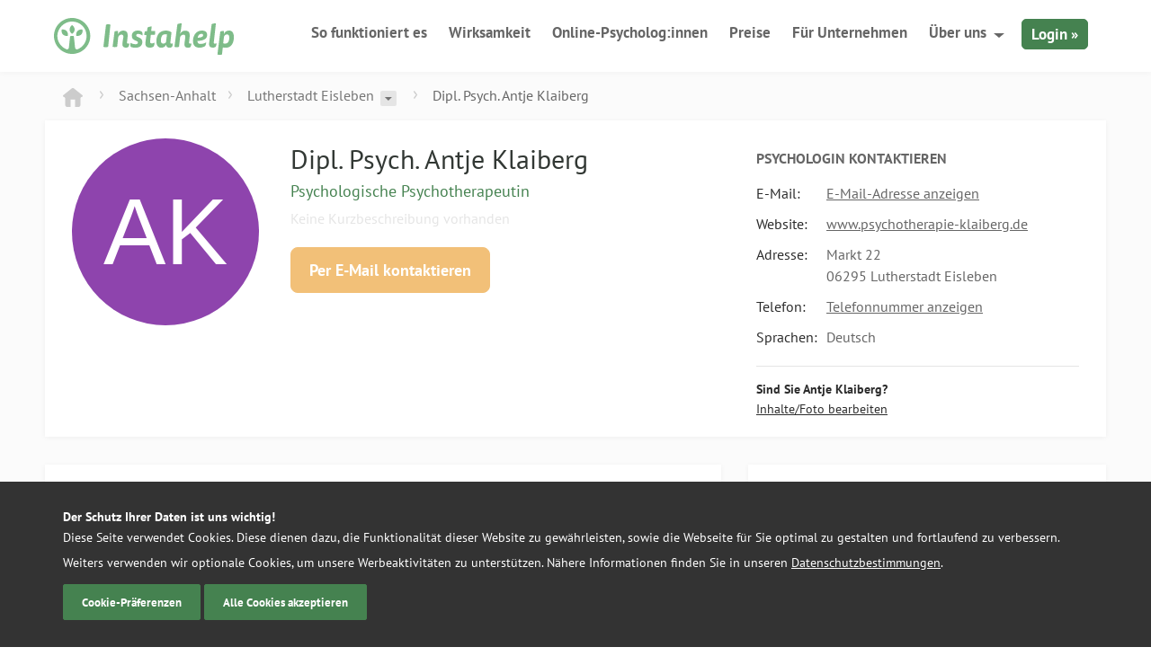

--- FILE ---
content_type: text/html; charset=UTF-8
request_url: https://instahelp.me/de/psychologen/138825732/dipl-psych-klaiberg-antje/
body_size: 14482
content:
<!doctype html>
<html lang="de">

<head>
	<meta charset="UTF-8">
	<meta name="theme-color" content="#7ebc89" />
	<link rel="icon" href="/favicon.ico" sizes="32x32">
	<link rel="icon" href="/wp-content/themes/instahelp/_/img/logo.svg" type="image/svg+xml">
	<link rel="apple-touch-icon" href="/wp-content/themes/instahelp/_/img/apple-icon-180.png">
	<meta name="msvalidate.01" content="CC03B7CA7F6FF0FC9DE48FE4E99D2C67" /> <!-- Bing Verification -->
	
	<meta name="viewport" content="width=device-width, initial-scale=1">

		<meta name='robots' content='index, follow, max-image-preview:large, max-snippet:-1, max-video-preview:-1' />
	<style>img:is([sizes="auto" i], [sizes^="auto," i]) { contain-intrinsic-size: 3000px 1500px }</style>
	
	<!-- This site is optimized with the Yoast SEO plugin v26.3 - https://yoast.com/wordpress/plugins/seo/ -->
	<title>Dipl. Psych. Antje Klaiberg, Psychologin in Lutherstadt Eisleben</title>
	<meta name="description" content="Dipl. Psych. Antje Klaiberg, Psychologische Psychotherapeutin in 06295 Lutherstadt Eisleben. Jetzt kontaktieren und Termin vereinbaren ☎ ✓ Adresse ✓ Telefonnummer✓ E-Mail-Adresse" />
	<meta property="og:locale" content="de_DE" />
	<meta property="og:type" content="profile" />
	<meta property="og:title" content="Dipl. Psych. Antje Klaiberg, Psychologin in Lutherstadt Eisleben" />
	<meta property="og:url" content="https://instahelp.me/de/psychologen/138825732/dipl-psych-klaiberg-antje/" />
	<meta property="og:site_name" content="Instahelp - Online Therapie" />
	<meta name="twitter:card" content="summary_large_image" />
	<meta name="twitter:site" content="@instahelp_me" />
	<meta property="og:description" content="Dipl. Psych. Antje Klaiberg, Psychologische Psychotherapeutin in 06295 Lutherstadt Eisleben. Jetzt kontaktieren und Termin vereinbaren ☎ ✓ Adresse ✓ Telefonnummer✓ E-Mail-Adresse" />
	<meta property="profile:first_name" content="Antje" />
	<meta property="profile:last_name" content="Klaiberg" />
	<meta property="profile:gender" content="female" />
	<!-- / Yoast SEO plugin. -->


<style id='classic-theme-styles-inline-css' type='text/css'>
/*! This file is auto-generated */
.wp-block-button__link{color:#fff;background-color:#32373c;border-radius:9999px;box-shadow:none;text-decoration:none;padding:calc(.667em + 2px) calc(1.333em + 2px);font-size:1.125em}.wp-block-file__button{background:#32373c;color:#fff;text-decoration:none}
</style>
<style id='global-styles-inline-css' type='text/css'>
:root{--wp--preset--aspect-ratio--square: 1;--wp--preset--aspect-ratio--4-3: 4/3;--wp--preset--aspect-ratio--3-4: 3/4;--wp--preset--aspect-ratio--3-2: 3/2;--wp--preset--aspect-ratio--2-3: 2/3;--wp--preset--aspect-ratio--16-9: 16/9;--wp--preset--aspect-ratio--9-16: 9/16;--wp--preset--color--black: #000000;--wp--preset--color--cyan-bluish-gray: #abb8c3;--wp--preset--color--white: #ffffff;--wp--preset--color--pale-pink: #f78da7;--wp--preset--color--vivid-red: #cf2e2e;--wp--preset--color--luminous-vivid-orange: #ff6900;--wp--preset--color--luminous-vivid-amber: #fcb900;--wp--preset--color--light-green-cyan: #7bdcb5;--wp--preset--color--vivid-green-cyan: #00d084;--wp--preset--color--pale-cyan-blue: #8ed1fc;--wp--preset--color--vivid-cyan-blue: #0693e3;--wp--preset--color--vivid-purple: #9b51e0;--wp--preset--gradient--vivid-cyan-blue-to-vivid-purple: linear-gradient(135deg,rgba(6,147,227,1) 0%,rgb(155,81,224) 100%);--wp--preset--gradient--light-green-cyan-to-vivid-green-cyan: linear-gradient(135deg,rgb(122,220,180) 0%,rgb(0,208,130) 100%);--wp--preset--gradient--luminous-vivid-amber-to-luminous-vivid-orange: linear-gradient(135deg,rgba(252,185,0,1) 0%,rgba(255,105,0,1) 100%);--wp--preset--gradient--luminous-vivid-orange-to-vivid-red: linear-gradient(135deg,rgba(255,105,0,1) 0%,rgb(207,46,46) 100%);--wp--preset--gradient--very-light-gray-to-cyan-bluish-gray: linear-gradient(135deg,rgb(238,238,238) 0%,rgb(169,184,195) 100%);--wp--preset--gradient--cool-to-warm-spectrum: linear-gradient(135deg,rgb(74,234,220) 0%,rgb(151,120,209) 20%,rgb(207,42,186) 40%,rgb(238,44,130) 60%,rgb(251,105,98) 80%,rgb(254,248,76) 100%);--wp--preset--gradient--blush-light-purple: linear-gradient(135deg,rgb(255,206,236) 0%,rgb(152,150,240) 100%);--wp--preset--gradient--blush-bordeaux: linear-gradient(135deg,rgb(254,205,165) 0%,rgb(254,45,45) 50%,rgb(107,0,62) 100%);--wp--preset--gradient--luminous-dusk: linear-gradient(135deg,rgb(255,203,112) 0%,rgb(199,81,192) 50%,rgb(65,88,208) 100%);--wp--preset--gradient--pale-ocean: linear-gradient(135deg,rgb(255,245,203) 0%,rgb(182,227,212) 50%,rgb(51,167,181) 100%);--wp--preset--gradient--electric-grass: linear-gradient(135deg,rgb(202,248,128) 0%,rgb(113,206,126) 100%);--wp--preset--gradient--midnight: linear-gradient(135deg,rgb(2,3,129) 0%,rgb(40,116,252) 100%);--wp--preset--font-size--small: 13px;--wp--preset--font-size--medium: 20px;--wp--preset--font-size--large: 36px;--wp--preset--font-size--x-large: 42px;--wp--preset--spacing--20: 0.44rem;--wp--preset--spacing--30: 0.67rem;--wp--preset--spacing--40: 1rem;--wp--preset--spacing--50: 1.5rem;--wp--preset--spacing--60: 2.25rem;--wp--preset--spacing--70: 3.38rem;--wp--preset--spacing--80: 5.06rem;--wp--preset--shadow--natural: 6px 6px 9px rgba(0, 0, 0, 0.2);--wp--preset--shadow--deep: 12px 12px 50px rgba(0, 0, 0, 0.4);--wp--preset--shadow--sharp: 6px 6px 0px rgba(0, 0, 0, 0.2);--wp--preset--shadow--outlined: 6px 6px 0px -3px rgba(255, 255, 255, 1), 6px 6px rgba(0, 0, 0, 1);--wp--preset--shadow--crisp: 6px 6px 0px rgba(0, 0, 0, 1);}:where(.is-layout-flex){gap: 0.5em;}:where(.is-layout-grid){gap: 0.5em;}body .is-layout-flex{display: flex;}.is-layout-flex{flex-wrap: wrap;align-items: center;}.is-layout-flex > :is(*, div){margin: 0;}body .is-layout-grid{display: grid;}.is-layout-grid > :is(*, div){margin: 0;}:where(.wp-block-columns.is-layout-flex){gap: 2em;}:where(.wp-block-columns.is-layout-grid){gap: 2em;}:where(.wp-block-post-template.is-layout-flex){gap: 1.25em;}:where(.wp-block-post-template.is-layout-grid){gap: 1.25em;}.has-black-color{color: var(--wp--preset--color--black) !important;}.has-cyan-bluish-gray-color{color: var(--wp--preset--color--cyan-bluish-gray) !important;}.has-white-color{color: var(--wp--preset--color--white) !important;}.has-pale-pink-color{color: var(--wp--preset--color--pale-pink) !important;}.has-vivid-red-color{color: var(--wp--preset--color--vivid-red) !important;}.has-luminous-vivid-orange-color{color: var(--wp--preset--color--luminous-vivid-orange) !important;}.has-luminous-vivid-amber-color{color: var(--wp--preset--color--luminous-vivid-amber) !important;}.has-light-green-cyan-color{color: var(--wp--preset--color--light-green-cyan) !important;}.has-vivid-green-cyan-color{color: var(--wp--preset--color--vivid-green-cyan) !important;}.has-pale-cyan-blue-color{color: var(--wp--preset--color--pale-cyan-blue) !important;}.has-vivid-cyan-blue-color{color: var(--wp--preset--color--vivid-cyan-blue) !important;}.has-vivid-purple-color{color: var(--wp--preset--color--vivid-purple) !important;}.has-black-background-color{background-color: var(--wp--preset--color--black) !important;}.has-cyan-bluish-gray-background-color{background-color: var(--wp--preset--color--cyan-bluish-gray) !important;}.has-white-background-color{background-color: var(--wp--preset--color--white) !important;}.has-pale-pink-background-color{background-color: var(--wp--preset--color--pale-pink) !important;}.has-vivid-red-background-color{background-color: var(--wp--preset--color--vivid-red) !important;}.has-luminous-vivid-orange-background-color{background-color: var(--wp--preset--color--luminous-vivid-orange) !important;}.has-luminous-vivid-amber-background-color{background-color: var(--wp--preset--color--luminous-vivid-amber) !important;}.has-light-green-cyan-background-color{background-color: var(--wp--preset--color--light-green-cyan) !important;}.has-vivid-green-cyan-background-color{background-color: var(--wp--preset--color--vivid-green-cyan) !important;}.has-pale-cyan-blue-background-color{background-color: var(--wp--preset--color--pale-cyan-blue) !important;}.has-vivid-cyan-blue-background-color{background-color: var(--wp--preset--color--vivid-cyan-blue) !important;}.has-vivid-purple-background-color{background-color: var(--wp--preset--color--vivid-purple) !important;}.has-black-border-color{border-color: var(--wp--preset--color--black) !important;}.has-cyan-bluish-gray-border-color{border-color: var(--wp--preset--color--cyan-bluish-gray) !important;}.has-white-border-color{border-color: var(--wp--preset--color--white) !important;}.has-pale-pink-border-color{border-color: var(--wp--preset--color--pale-pink) !important;}.has-vivid-red-border-color{border-color: var(--wp--preset--color--vivid-red) !important;}.has-luminous-vivid-orange-border-color{border-color: var(--wp--preset--color--luminous-vivid-orange) !important;}.has-luminous-vivid-amber-border-color{border-color: var(--wp--preset--color--luminous-vivid-amber) !important;}.has-light-green-cyan-border-color{border-color: var(--wp--preset--color--light-green-cyan) !important;}.has-vivid-green-cyan-border-color{border-color: var(--wp--preset--color--vivid-green-cyan) !important;}.has-pale-cyan-blue-border-color{border-color: var(--wp--preset--color--pale-cyan-blue) !important;}.has-vivid-cyan-blue-border-color{border-color: var(--wp--preset--color--vivid-cyan-blue) !important;}.has-vivid-purple-border-color{border-color: var(--wp--preset--color--vivid-purple) !important;}.has-vivid-cyan-blue-to-vivid-purple-gradient-background{background: var(--wp--preset--gradient--vivid-cyan-blue-to-vivid-purple) !important;}.has-light-green-cyan-to-vivid-green-cyan-gradient-background{background: var(--wp--preset--gradient--light-green-cyan-to-vivid-green-cyan) !important;}.has-luminous-vivid-amber-to-luminous-vivid-orange-gradient-background{background: var(--wp--preset--gradient--luminous-vivid-amber-to-luminous-vivid-orange) !important;}.has-luminous-vivid-orange-to-vivid-red-gradient-background{background: var(--wp--preset--gradient--luminous-vivid-orange-to-vivid-red) !important;}.has-very-light-gray-to-cyan-bluish-gray-gradient-background{background: var(--wp--preset--gradient--very-light-gray-to-cyan-bluish-gray) !important;}.has-cool-to-warm-spectrum-gradient-background{background: var(--wp--preset--gradient--cool-to-warm-spectrum) !important;}.has-blush-light-purple-gradient-background{background: var(--wp--preset--gradient--blush-light-purple) !important;}.has-blush-bordeaux-gradient-background{background: var(--wp--preset--gradient--blush-bordeaux) !important;}.has-luminous-dusk-gradient-background{background: var(--wp--preset--gradient--luminous-dusk) !important;}.has-pale-ocean-gradient-background{background: var(--wp--preset--gradient--pale-ocean) !important;}.has-electric-grass-gradient-background{background: var(--wp--preset--gradient--electric-grass) !important;}.has-midnight-gradient-background{background: var(--wp--preset--gradient--midnight) !important;}.has-small-font-size{font-size: var(--wp--preset--font-size--small) !important;}.has-medium-font-size{font-size: var(--wp--preset--font-size--medium) !important;}.has-large-font-size{font-size: var(--wp--preset--font-size--large) !important;}.has-x-large-font-size{font-size: var(--wp--preset--font-size--x-large) !important;}
:where(.wp-block-post-template.is-layout-flex){gap: 1.25em;}:where(.wp-block-post-template.is-layout-grid){gap: 1.25em;}
:where(.wp-block-columns.is-layout-flex){gap: 2em;}:where(.wp-block-columns.is-layout-grid){gap: 2em;}
:root :where(.wp-block-pullquote){font-size: 1.5em;line-height: 1.6;}
</style>
<link rel='stylesheet' id='wpa-css-css' href='https://instahelp.me/wp-content/plugins/honeypot/includes/css/wpa.css?ver=2.3.04' type='text/css' media='all' />
<link rel='stylesheet' id='instahelp-style-css' href='https://instahelp.me/wp-content/themes/instahelp/styles-min.css?ver=1761293452' type='text/css' media='all' />
<script type="text/javascript" defer="defer" src="https://instahelp.me/wp-includes/js/jquery/jquery.min.js?ver=3.7.1" id="jquery-core-js"></script>
<script type="text/javascript" id="__ytprefs__-js-extra">
/* <![CDATA[ */
var _EPYT_ = {"ajaxurl":"https:\/\/instahelp.me\/wp-admin\/admin-ajax.php","security":"73ae4dc9d9","gallery_scrolloffset":"20","eppathtoscripts":"https:\/\/instahelp.me\/wp-content\/plugins\/youtube-embed-plus-pro\/scripts\/","eppath":"https:\/\/instahelp.me\/wp-content\/plugins\/youtube-embed-plus-pro\/","epresponsiveselector":"[\"iframe.__youtube_prefs_widget__\"]","epdovol":"1","version":"14.2.3","evselector":"iframe.__youtube_prefs__[src], iframe[src*=\"youtube.com\/embed\/\"], iframe[src*=\"youtube-nocookie.com\/embed\/\"]","ajax_compat":"","maxres_facade":"eager","ytapi_load":"never","pause_others":"","stopMobileBuffer":"1","facade_mode":"","not_live_on_channel":"","not_live_showtime":"180"};
/* ]]> */
</script>
<script type="text/javascript" defer src="https://instahelp.me/wp-content/plugins/youtube-embed-plus-pro/scripts/ytprefs.min.js?ver=14.2.3" id="__ytprefs__-js"></script>
<script type="text/javascript" defer src="https://instahelp.me/wp-content/plugins/youtube-embed-plus-pro/scripts/embdyn.min.js?ver=14.2.3" id="__dynload__-js"></script>
<meta name="generator" content="WordPress 6.8.3" />
<meta name="generator" content="WPML ver:4.8.4 stt:1,4,3,2;" />
	<script defer data-domain="instahelp.me" src="https://p.instahelp.me/js/script.tagged-events.js"></script>
	<script>window.plausible = window.plausible || function() { (window.plausible.q = window.plausible.q || []).push(arguments) }</script>
</head>

<body class="wp-singular page-template page-template-template-psy-profil page-template-template-psy-profil-php page page-id-4659 wp-theme-instahelp page-psychologen-profil" data-id="4659" data-lang="de">
<script>
	if(navigator.userAgent.match(/iPhone|iPod|iPad/i) ) {
	    	document.getElementsByTagName('body')[0].className+=' mobile ios';
	} else if(navigator.userAgent.match(/Android/i) ) {
	    document.getElementsByTagName('body')[0].className+=' mobile android'
	}	
</script>
<script>
  dataLayer = [];
</script>
<div class="outer-wrapper">
	<div class="inner-wrapper">
		
		<div class="header-shadow "></div>
		<header id="header" class="header ">
			<div class="grid-container">
				<div class="grid-100">
					<div class="left">
												<a href="https://instahelp.me/de/" title="Logo Instahelp - Online-Therapie - zur Startseite" rel="home">
							<img src="https://instahelp.me/wp-content/themes/instahelp/_/img/instahelp-logo.svg" width="200" height="41" alt="Logo Instahelp - Online-Therapie - zur Startseite" class="logo"/>
						</a>
					</div>
					<div class="menu-btn">
						<span></span>
						<span></span>
						<span></span>
						<span></span>
					</div>
					<div class="mobile-login-btn">
						<a rel="nofollow" href="https://web.instahelp.me/#login" class="campaign_login">Login</a>
					</div>
					<nav id="nav" role="navigation" class="right">
						<ul id="menu-new-main-menu" class="nav "><li id="menu-item-18348" class="menu-item menu-item-type-post_type menu-item-object-page menu-item-18348"><a href="https://instahelp.me/de/so-funktioniert-es/">So funktioniert es</a></li>
<li id="menu-item-27766" class="menu-item menu-item-type-post_type menu-item-object-page menu-item-27766"><a href="https://instahelp.me/de/wissenschaft/">Wirksamkeit</a></li>
<li id="menu-item-18353" class="menu-item menu-item-type-post_type menu-item-object-page menu-item-18353"><a href="https://instahelp.me/de/online-psychologen/">Online-Psycholog:innen</a></li>
<li id="menu-item-18344" class="menu-item menu-item-type-post_type menu-item-object-page menu-item-18344"><a href="https://instahelp.me/de/preise/">Preise<span class="hide-on-desktop bold"> für die Beratung</span></a></li>
<li id="menu-item-29829" class="hide-on-mobile menu-item menu-item-type-post_type menu-item-object-page menu-item-29829"><a href="https://instahelp.me/de/business/">Für Unternehmen</a></li>
<li id="menu-item-18347" class="hide-on-mobile menu-item menu-item-type-custom menu-item-object-custom menu-item-has-children menu-item-18347"><a href="#">Über uns</a>
<ul class="sub-menu">
	<li id="menu-item-18351" class="menu-item menu-item-type-post_type menu-item-object-page menu-item-18351"><a href="https://instahelp.me/de/support/">Hilfebereich</a></li>
	<li id="menu-item-18352" class="menu-item menu-item-type-post_type menu-item-object-page menu-item-18352"><a href="https://instahelp.me/de/ueber-uns/">Über Instahelp</a></li>
	<li id="menu-item-27412" class="menu-item menu-item-type-post_type_archive menu-item-object-jobs menu-item-27412"><a href="https://instahelp.me/de/jobs/">Jobs &#038; Karriere</a></li>
	<li id="menu-item-30086" class="menu-item menu-item-type-post_type menu-item-object-page menu-item-30086"><a href="https://instahelp.me/de/instahelp-psychologe/">Als Psycholog:in bewerben</a></li>
</ul>
</li>
<li id="menu-item-18361" class="hide-on-desktop menu-item menu-item-type-post_type menu-item-object-page menu-item-18361"><a href="https://instahelp.me/de/support/">Hilfebereich</a></li>
<li id="menu-item-29828" class="hide-on-desktop menu-item menu-item-type-post_type menu-item-object-page menu-item-29828"><a href="https://instahelp.me/de/business/">Für Unternehmen</a></li>
<li id="menu-item-18349" class="hide-on-desktop menu-item menu-item-type-post_type menu-item-object-page menu-item-18349"><a href="https://instahelp.me/de/ueber-uns/">Über Instahelp</a></li>
<li id="menu-item-27413" class="hide-on-desktop menu-item menu-item-type-post_type_archive menu-item-object-jobs menu-item-27413"><a href="https://instahelp.me/de/jobs/">Jobs &#038; Karriere</a></li>
<li id="menu-item-18350" class="login hide-on-mobile campaign_login menu-item menu-item-type-custom menu-item-object-custom menu-item-18350"><a rel="nofollow" href="https://web.instahelp.me">Login »</a></li>
</ul>					</nav>
				</div>
			</div>
		</header>

<div class="psy-profile-view">
<!-- SCHEMA -->

    <script type="application/ld+json">
    {
    "@context": "http://schema.org",
    "@type": "LocalBusiness",
            "address": {
            "@type": "PostalAddress",
                    "addressLocality": "Lutherstadt Eisleben",            "addressRegion": "Mansfeld-S\u00fcdharz",            "postalCode": "06295",            "streetAddress": "Markt 22"	
        	  	  
        },
                
    "telephone": "03475-6365677",            
        "email": "info@psychotherapie-klaiberg.de",        "description": "Psychologische Psychotherapeutin",    "name": "Dipl. Psych. Antje Klaiberg", 
    "knowsLanguage": "de",        "url": "https://instahelp.me/de/psychologen/138825732/dipl-psych-klaiberg-antje/"
    }
    </script>

<!-- END SCHEMA -->
	
	
<div class="grid-container">
		<div class="grid-100">
			<hr class="divider bottom-5">
     
			<div class="grid-100 psy-profile-breadcrumb">
	<div class="psy-breadcrumb">
		<span class="br-home br-prev">
			<a href="https://instahelp.me/de/psychologen/de/alle/"><svg xmlns="http://www.w3.org/2000/svg" width="22.2" height="20.6" viewBox="0 0 22.2 20.6"><style>.ht0{fill-rule:evenodd;clip-rule:evenodd;fill:#CCCCCC;}</style><path class="ht0" d="M21.6 7.6l-9-7c-.8-.8-2.2-.8-3 0l-9 7c-.8.8-.8 1.2 0 2 1 0 2 .9 2 2v7c0 1.1.9 2 2 2h4v-8h5v8h4c1.1 0 2-.9 2-2v-7c0-1.1.9-2 2-2 .8-.8.8-1.2 0-2z"/></svg>
						</a>
		</span>
	</div>
	
	<!-- BUNDESLAND -->
	
	<div class="br-item">
		<div class="br-item-head br-item-head-last">
			<a href="https://instahelp.me/de/psychologen/de/alle/sachsen-anhalt/" class="br-item-head-text">Sachsen-Anhalt</a>			
								
		</div>
		
			

		
	</div>
	
    		

    	<!-- BEZIRK / STADT -->
	<div class="br-item">
		<div class="br-item-head ">
		<a class="br-item">Lutherstadt Eisleben</a>							<a href="#psy-region-switch" class="br-drop">
						<svg xmlns="http://www.w3.org/2000/svg" width="8.5" height="4" viewBox="0 0 8.5 4"><style>.dt0{opacity:0.5;fill-rule:evenodd;clip-rule:evenodd;}.open .dt0{opacity:1; fill: #FFF;}</style><path class="dt0" d="M0 0h8.5L4.2 4 0 0z"/></svg>
					</a>
					</div>
		<div class="br-dropdown" id="psy-region-switch">
			<ul>
				
							
			    							    							    							    							    							    							    							    							    							    							    							    							    							    								    <div data-label="Sachsen-Anhalt">
									
					    					    	
				        <li><a href="https://instahelp.me/de/psychologen/de/alle/sachsen-anhalt/bitterfeld-wolfen/">
		                  Bitterfeld-Wolfen				        </a></li>
					    					    	
				        <li><a href="https://instahelp.me/de/psychologen/de/alle/sachsen-anhalt/dessau-rosslau/">
		                  Dessau-Roßlau				        </a></li>
					    					    	
				        <li><a href="https://instahelp.me/de/psychologen/de/alle/sachsen-anhalt/halberstadt/">
		                  Halberstadt				        </a></li>
					    					    	
				        <li><a href="https://instahelp.me/de/psychologen/de/alle/sachsen-anhalt/halle-saale/">
		                  Halle (Saale)				        </a></li>
					    					    	
				        <li><a href="https://instahelp.me/de/psychologen/de/alle/sachsen-anhalt/magdeburg/">
		                  Magdeburg				        </a></li>
					    					    	
				        <li><a href="https://instahelp.me/de/psychologen/de/alle/sachsen-anhalt/lutherstadt-wittenberg/">
		                  Wittenberg, Lutherstadt				        </a></li>
					    						
				    </div>
				    			    							    							    							    							    							    							    							    							    							    							    							    						
			</ul>
		</div>
	</div>
	<!-- NAME -->
	<div class="br-item hide-on-mobile">
		<div class="br-item-head ">
		<span class="dark-grey">Dipl. Psych. Antje Klaiberg</span>		</div>
	</div>
</div>

<script type="text/javascript">

// HIDE EMPTY DIVS
function isEmpty( el ){
	return !el.innerHTML.replace(/\s+/g, '');
}
var els = document.getElementsByClassName("br-item-head-last");
Array.prototype.forEach.call(els, function(el) {
    if(isEmpty(el)){
		el.className += " hidden hide";
    }
});
</script>
<script type="application/ld+json">
{
	"@context": "http://schema.org",
	"@type": "BreadcrumbList",
	"itemListElement": 
	[		
        {
			"@type": "ListItem",
			"position": 1,
			"item": 
			{
				"@id": "https://instahelp.me/de/",
				"name": "Instahelp"
			}
		},
		{
			"@type": "ListItem",
			"position": 2,
			"item": 
			{
				"@id": "https://instahelp.me/de/psychologen/de/alle/",
				"name": "Alle Psychologen"
			}
		},
	{
		"@type": "ListItem",
		"position": 3,
		"item": 
		{
			"@id": "https://instahelp.me/de/psychologen/de/alle/sachsen-anhalt/",
			"name": "Sachsen-Anhalt"
		}
	},		
		{
			"@type": "ListItem",
			"position": 4,
			"item": 
			{
				"@id": "https://instahelp.me/de/psychologen/138825732/dipl-psych-klaiberg-antje/",
				"name": "Dipl. Psych. Antje Klaiberg"
			}
		}	
	]
}
</script>
     
			<hr class="divider bottom-5">			
		</div>
		<div class="grid-100 grid-parent psy-profile-container">
			<div class="grid-20">
				<div class="psy-profile-img-wrap " >
					<div class="psy-profile-img">
					  	<img src="[data-uri]" alt="Antje Klaiberg - Psychologische Psychotherapeutin in 06295 Lutherstadt Eisleben" />    
					</div>
				</div>
			</div>
			<div class="grid-45">
				<div class="psy-profile-desc">
					<h1 class="f30 ultradark-green">Dipl. Psych. Antje Klaiberg</h1>
					<h2 class="green f18">Psychologische Psychotherapeutin</h2>
										
										<p class="grey f16 top-5 bottom-20"><span class="light-grey">Keine Kurzbeschreibung vorhanden</span></p>
											<a href="#" class="btn btn-orange bold f18 bottom-30 psy-contact-mail psy-send-mail" data-uid="138825732" data-url="https://instahelp.me/de/psychologen/138825732/dipl-psych-klaiberg-antje/" data-gender="female" data-title="Dipl. Psych." data-name="Antje" data-familyname="Klaiberg" data-titlesuffix="" rel="nofollow">Per E-Mail kontaktieren</a>
														</div>
			</div>
			<div class="grid-35">
				<div class="psy-profile-contact">
					<h2 class="dark-grey uppercase f16 bold top-10 bottom-10">
						Psychologin 
						kontaktieren						</h2>
					
					<table class="f16 " >
							
						<tr>
							<td><span class="grey">E-Mail:</span></td>
														<td><a href="#" class="dark-grey underline show-profile-info psy-mail show-profile-mail offline-psy" data-contact="info@psychotherapie-klaiberg.de" data-uid="138825732">E-Mail-Adresse anzeigen</a></td>
													</tr>
					
						
						<tr>
							<td><span class="grey">Website:</span></td>
								
							<td><div class="truncate"><a href="https://www.psychotherapie-klaiberg.de" target="_blank" class="dark-grey underline psy-website offline-psy" rel="noopener nofollow">www.psychotherapie-klaiberg.de</a></div></td>
														
						</tr>
					
											<tr>
							<td><span class="grey">Adresse:</span></td>
							<td>
								<span class="dark-grey">
									Markt 22<br>									06295 
									Lutherstadt Eisleben								</span>
							</td>
						</tr>
																<tr>
							<td><span class="grey">Telefon:</span></td>
							<td><a href="#" data-tel="03475-6365677" data-uid="138825732" data-contact="03475-6365677" class="dark-grey show-profile-info psy-tel underline offline-psy">Telefonnummer anzeigen</a></td>
						</tr>
																<tr>
							<td><span class="grey">Sprachen:</span></td>
							<td>
						
							<span class="dark-grey">Deutsch</span><br>
					
							
												</td>
						</tr>
										
																					
					</table>
					
																				<hr class="border-bottom top-15 divider">
					<span class="bold grey f14 block top-15">Sind Sie Antje Klaiberg?</span>
					<a href="#" class="orange underline f14 edit-psy-profile" rel="nofollow">Inhalte/Foto bearbeiten</a>
						
				</div>
			</div>
		</div>
		
		<hr class="divider bottom-30">
		
		<div class="grid-65 grid-parent">
			<div class="psy-profile-container psy-profile-vita">

					<h3 class="dark-grey uppercase f16 bold bottom-10 ">Therapieangebot</h3>
						
									<ul class="grey bottom-30">
					
						<li>Einzelberatung </li>
									</ul>
										


					<h3 class="dark-grey uppercase f16 bold bottom-10 ">Beratungsthemen</h3>
						
									<ul class="grey bottom-30">
					
						<li>
							<a href="https://instahelp.me/de/magazin/depression/" class="underline">Depressive Verstimmung</a> 
						</li>
					
						<li>
							<a href="https://instahelp.me/de/magazin/aengste-und-phobien/" class="underline">Ängste</a> 
						</li>
					
						<li>
							Psychosomatische Beschwerden 
						</li>
									</ul>
								
					<h3 class="dark-grey uppercase f16 bold bottom-10">Beratungsmethoden</h3>
									<ul class="grey bottom-30">
					
						<li>Verhaltenstherapeutischer Ansatz </li>
									</ul>
								
					<h3 class="dark-grey uppercase f16 bold">Berufliche Qualifikation</h3>
					<table>
										<tr>
							<td style="width: 100%;"><span class="light-grey">Keine Information vorhanden</span></td>
						</tr>

									</table>
							</div>
		</div>
		<hr class="hide-on-desktop bottom-30">
		<div class="grid-35 grid-parent">
			<div class="psy-profile-container psy-profile-price">
				<h3 class="dark-grey uppercase f16 bold bottom-10">Tarife</h3>
				
										
					<div class="price-box grey bottom-20">
						Therapie nur vor Ort in der Praxis möglich<br><span class='f12'><em>(Es wird keine Online-Beratung über Instahelp angeboten)</em></span>					</div>
					<a href="#" class="btn btn-orange bold f18 bottom-15 btn-sm psy-contact-mail send-mail-price" rel="nofollow" data-uid="138825732" data-url="https://instahelp.me/de/psychologen/138825732/dipl-psych-klaiberg-antje/" data-gender="female" data-title="Dipl. Psych." data-name="Antje" data-familyname="Klaiberg" data-titlesuffix="">Per E-Mail kontaktieren</a>
					<p class="f14 grey bottom-5">Dipl. Psych. Antje Klaiberg  ist  keine Instahelp Psychologin. Dieses Profil wurde zu Informationszwecken von Instahelp erstellt. Eine unverbindliche Anfrage für eine psychologische Beratung oder Therapie können Sie über den Button 'Per E-Mail kontaktieren' stellen.</p>
					
										<div class="psy-profile-details">
						<div class="grey left f14">3012 Profilaufrufe </div>
						<div class="grey right f14">Aktualisiert: 23.05.2017</div>
					</div>
								</div>
		</div>
		
		<hr class="divider bottom-30">
				
		<div class="grid-100 grid-parent psy-profile-container">
			<h2 class="grey italic bold f-18 bottom-20 grid-100">Psycholog:innen und Online-Psycholog:innen (mit Foto) in der Nähe</h2>
						<div class="grid-33 m-bottom-20">
				<div class="psy-around-img-wrap psy-online-around-img-wrap">
					<div class="psy-around-img">
                        <a href="https://instahelp.me/de/psychologen/610862724/dipl-psych-holz-anna-msc/"><img src="https://web.instahelp.me/api/asset/65fd77925748b60c46ba762c/anna-holz.jpg?w=100" srcset="https://web.instahelp.me/api/asset/65fd77925748b60c46ba762c/anna-holz.jpg?w=100 1x, https://web.instahelp.me/api/asset/65fd77925748b60c46ba762c/anna-holz.jpg?w=200 2x" alt="Anna Holz - Psychologin" /></a>                    </div>
                                            <a href="https://instahelp.me/de/psychologen/610862724/dipl-psych-holz-anna-msc/#reviews">                        <div class="box-rating">
                            <div class="star-ratings" >
                                <div class="ratingstars small">
                                    <div class="score " title="4.9 von 5 Sternen">
                                        <div style="width:98%"></div>
                                    </div>
                                </div>
                            </div>
                                                            <span class="grey f11 block">6 Bewertungen</span>
                                
                        </div>
                        </a>                    				</div>
				<div class="psy-around-text">
					<a href="https://instahelp.me/de/psychologen/610862724/dipl-psych-holz-anna-msc/"><h3 class="ultradark-green bold f20">Dipl.-Psych. Anna Holz, MSc</h3></a>
					<h4 class="grey f14 bottom-5"><span class="green bold">Online</span>, Psychologin</h4>
					<a href="https://instahelp.me/de/psychologen/610862724/dipl-psych-holz-anna-msc/" class="green f15 underline">Profil ansehen</a>
				</div>
			</div>
			
		                                <div class="grid-33 m-bottom-20">
                                    <div class="psy-around-img-wrap">
                                        <div class="psy-around-img">
                                        <a href="https://instahelp.me/de/psychologen/406609940/kitze-andreas/"><img src="[data-uri]" alt="Andreas Kitze - Psychologischer Psychotherapeut in 06295 Lutherstadt Eisleben" /></a>                                        </div>
                                                                            </div>
                                    <div class="psy-around-text">
                                        <a href="https://instahelp.me/de/psychologen/406609940/kitze-andreas/"><h3 class="ultradark-green bold f20">Andreas Kitze</h3></a>
                                        <h4 class="grey f14 bottom-5"><span class="green bold">Lutherstadt Eisleben</span>, Psychologischer Psychotherapeut</h4>
                                        <a href="https://instahelp.me/de/psychologen/406609940/kitze-andreas/" class="green f15 underline">Profil ansehen</a>
                                    </div>
                                </div>					
        
                            
                            
                                                            <div class="grid-33 m-bottom-20">
                                    <div class="psy-around-img-wrap">
                                        <div class="psy-around-img">
                                        <a href="https://instahelp.me/de/psychologen/644317423/dipl-psych-gsell-stephanie/"><img src="[data-uri]" alt="Stephanie Gsell - Psychologische Psychotherapeutin in 06295 Lutherstadt Eisleben" /></a>                                        </div>
                                                                            </div>
                                    <div class="psy-around-text">
                                        <a href="https://instahelp.me/de/psychologen/644317423/dipl-psych-gsell-stephanie/"><h3 class="ultradark-green bold f20">Dipl. Psych. Stephanie Gsell</h3></a>
                                        <h4 class="grey f14 bottom-5"><span class="green bold">Lutherstadt Eisleben</span>, Psychologische Psychotherapeutin</h4>
                                        <a href="https://instahelp.me/de/psychologen/644317423/dipl-psych-gsell-stephanie/" class="green f15 underline">Profil ansehen</a>
                                    </div>
                                </div>					
        
                            
                            
                            		</div>
		
	<hr class="divider bottom-20">
	
	<div class="grid-30">
	    <a href="https://instahelp.me/de/psychologen/de/alle/" class="orange">&laquo; Alle Psycholog:innen anzeigen</a>
  	</div>
		
	<hr class="divider bottom-60">
	
	<div class="psy-profile-container top-40 bottom-40">
	<h3 class="orange bold f20 m-f-16">
	  Das könnte dich auch interessieren:	</h3>
	<div class="top-10">
	  <a href="https://instahelp.me/de/magazin/depression/vom-burnout-das-keines-war-vier-ueberraschungen-und-der-therapeutin-aus-dem-internet/" class="similar-link underline green" title="Online Therapie –  Erfahrungsbericht">
		<h4 class="top-5 f18 m-f-16">Online Therapie –  Erfahrungsbericht</h4>
	  </a>
	</div>
	
	<div class="top-10">
	  <a href="https://instahelp.me/de/magazin/aengste-und-phobien/angst-vorm-psychologen-psychologische-beratung-und-ihr-nutzen/" class="similar-link underline green" title="Angst vorm Psychologen? Psychologische Beratung und ihr Nutzen">
		<h4 class="top-5 f18 m-f-16">Angst vorm Psychologen? Psychologische Beratung und ihr Nutzen</h4>
	  </a>
	</div>
	
	<div class="top-10">
	  <a href="https://instahelp.me/de/magazin/mentale-gesundheit/was-erwartet-mich-bei-der-psychologischen-online-beratung/" class="similar-link underline green" title="Was erwartet mich bei der psychologischen Online-Beratung?">
		<h4 class="top-5 f18 m-f-16">Was erwartet mich bei der psychologischen Online-Beratung?</h4>
	  </a>
	</div>
	
	<div class="top-10">
	  <a href="https://instahelp.me/de/magazin/mentale-gesundheit/psychologische-online-beratung-bei-instahelp-ein-erfahrungsbericht/" class="similar-link underline green" title="Psychologische Online-Beratung bei Instahelp – Ein Erfahrungsbericht">
		<h4 class="top-5 f18 m-f-16">Psychologische Online-Beratung bei Instahelp – Ein Erfahrungsbericht</h4>
	  </a>
	</div>
</div>
</div>
	
	
</div>

<div class="psy-profile-overlay">
	<div class="psy-profile-overlay-content" id="profile-overlay">
		<h4 class="f24 bottom-5 ultradark-green">Profil ändern<span class="close-profile-overlay overlay-cancel">×</span></h4>
		<p class="grey">
			Wenn Sie Dipl. Psych. Antje Klaiberg sind und Zugriff auf die E-Mail-Adresse 'info@psychotherapie-klaiberg.de' haben, können Sie Ihr Online-Profil kostenlos ergänzen. Wählen Sie 'Passwort zusenden', um ein E-Mail mit dem Link zum Festlegen eines Passworts zu erhalten. Anschließend können Sie Ihr Online-Profil einfach und jederzeit aktualisieren.<br><br> Sollte die angegebene E-Mail-Adresse nicht korrekt sein, nehmen Sie bitte Kontakt mit <a href='mailto:support@instahelp.me' class='orange'>support@instahelp.me</a> auf. Wenn Sie Ihr Online-Profil aus dem Verzeichnis entfernen möchten, können Sie es nach dem Login in den Instahelp Einstellungen löschen.		</p>
		<hr class="divider">
		<div class="text-right top-20">
			<a href="#" class="btn btn-grey bold overlay-cancel" rel="nofollow">Abbrechen</a>
			<a href="#" class="btn btn-orange bold reset-password" data-email="info@psychotherapie-klaiberg.de" rel="nofollow">Passwort zusenden</a>
		</div>
	</div>
</div>

<div class="psy-contact-overlay">
	<div class="psy-contact-overlay-content" id="psy-contact-overlay">
		<h4 class="f24 bottom-5 ultradark-green">Anfrage per E-Mail senden<span class="close-contact-overlay contact-overlay-cancel">×</span></h4>
		<div class="overlay-main">
			<p class="grey">
				Kontaktieren Sie <span class='gender'> Frau </span> Dipl. Psych. Antje Klaiberg per E-Mail							
			</p>
			<form class="psy-contact-form" id="psy-contact-form">
				<input type="email" id="contact-customer-email" name="contact-customer-email" class="psy-contact-input" placeholder="Ihre E-Mail-Adresse" required="required">
				<textarea placeholder="Geben Sie Ihre Anfrage ein…" required="required" name="contact-message" id="contact-message"></textarea>
				<script>window['recaptchaKey'] = '6Lfliu0UAAAAABmsmNaNEkn9M-pG9ZVhwVyV87ym';</script>				<label>
					<input type="checkbox" name="copy-mail" id="copy-mail" value="checkbox" /> Kopie der Nachricht an meine E-Mail-Adresse senden				</label>
			<p class="grey f15 top-20">
				
				<em>Das Instahelp Psychologenverzeichnis gibt Ihnen einen Überblick über die Psychologenlandschaft in Deutschland und <strong> unterstützt Sie bei der Auswahl einer Psychologin/eines Psychologen</strong>. Dieses Profil wurde zur Informationszwecken von Instahelp erstellt und dient der Kontaktvermittlung.</em>	
				
			</p>
			<textarea name="complete-message" id="contact-complete-message" class="hide">
			
			
			Sehr geehrte Frau  Klaiberg,Sie haben eine Anfrage über Ihr Psychologenprofil auf Instahelp erhalten (https://instahelp.me/de/psychologen/138825732/dipl-psych-klaiberg-antje/)Absender: [absender]Nachricht: -----------------------------------------------------[nachricht]-----------------------------------------------------Antworten Sie einfach auf diese Nachricht, um direkt mit dem Absender Kontakt aufzunehmen. Ihre Nachricht wird nicht an Instahelp übermittelt.Liebe Grüße,Ihr Instahelp-TeamWenn Sie keine weiteren Kontaktanfragen über Instahelp erhalten oder Ihr Psychologenprofil auf Instahelp deaktivieren möchten, öffnen Sie Ihr Profil und wählen Sie Profil ändern: https://instahelp.me/de/psychologen/138825732/dipl-psych-klaiberg-antje/';	
			
		
			</textarea>
			<input type="hidden" id="contact-id-to" value="138825732" />
			<hr class="divider">
			<div class="text-right top-20">
				<a href="#" class="btn btn-grey bold contact-overlay-cancel" rel="nofollow">Abbrechen</a>
				<input type="submit" class="btn btn-orange bold contact-psy" value="E-Mail senden">
			</div>
			</form>
		</div>
		<div class="overlay-result" id="overlay-result" style="display:none;">
			<p class="grey">
				Ihre Nachricht wurde an <span class='gender'> Frau </span> Dipl. Psych. Antje Klaiberg gesendet.					
			</p>
			<div class="text-right top-20">
				<a href="#" class="btn btn-grey bold contact-overlay-cancel" rel="nofollow">Schließen</a>
			</div>
		</div>
	</div>
</div>

<div class="psy-image-overlay">
	<div class="img-container">
		<div class="psy-image-overlay-close">&times;</div>
	</div>
</div>


	<footer id="footer" class="source-org vcard copyright footer top-70 ">
			
			<div class="grid-container">
				<div class="grid-25">
					<a href="https://instahelp.me/de/" title="Logo Instahelp - Online-Therapie - zur Startseite" rel="home">
						<img src="https://instahelp.me/wp-content/themes/instahelp/_/img/instahelp-logo.svg" width="147" height="30" alt="Logo Instahelp - Online-Therapie - zur Startseite" loading="lazy" class="logo bottom-10"/>
					</a>
					<div>
						<span class="fn hide-on-mobile hide-on-desktop">Instahelp</span>
<span class="f16 grey block bottom-10">In Kooperation mit</span>
<a href="https://psychologie.sfu.ac.at/de/" target="_blank" rel="noopener"><picture><source srcset="https://instahelp.me/wp-content/webp-express/webp-images/doc-root/wp-content/uploads/2016/10/sfu-universitaet.png.webp" type="image/webp"><img src="https://instahelp.me/wp-content/uploads/2016/10/sfu-universitaet.png" width="183" height="38" loading="lazy" alt="Logo Sigmund Freud PrivatUniversität, Fakultät für Psychologie - Link auf Website" class="webpexpress-processed"></picture></a>
<span class="f16 grey block bottom-10 top-15">Nominierung zum</span>
<!--<img src="/wp-content/uploads/2019/11/BGC.png" width="183" height="38" loading="lazy" alt="Born Global Champion">-->
<img src="https://instahelp.me/wp-content/uploads/2023/11/top-brand-2022-2024.svg" loading="lazy" alt="Logo Top Brand Corporate Health 2021-2024, EUPD Research">
<img src="/wp-content/uploads/2019/11/Gamechanger.png" width="183" height="38" loading="lazy" alt="Logo 4Gamechangers, Startup of the year 2019">					</div>	
				</div>
				
								<div class="grid-25">
					<div class="grey bold f18 bottom-20">Psychologische Beratung & <br><a href="https://instahelp.me/de/">Online Therapie</a></div>
					<ul class="f16 grey foot-vorteile">
<li>Professionelle Online-Beratung</li>
<li>100% anonym &#038; sicher</li>
<li>Rund um die Uhr verfügbar</li>
<li>Erfahrene Online-Psychologen</li>
<li>Jederzeit kündbar</li>
<li>Keine Wartezeit &#8211; jetzt starten!</li>
</ul>
				</div>
				<div class="grid-25">
					<div class="grey bold f18 bottom-20">Informationen zu Instahelp</div>
									<ul class="f16 foot-nav">
					<li><a class="green" href="https://instahelp.me/de/instahelp-psychologe/">Als Psycholog:in bewerben</a></li>
					<li><a class="green" href="https://instahelp.me/de/business/">Angebote für Unternehmen</a></li>
					<li><a class="green" href="https://instahelp.me/de/presse/">Pressebereich</a></li>
					<li><a class="green" href="https://instahelp.me/de/datenschutz/">Datenschutzerklärung</a></li>
					<li><a class="green" href="https://instahelp.me/de/agb/">AGB</a></li>
					<li><a class="green" href="https://instahelp.me/de/barrierefreiheitserklaerung/">Barrierefreiheitserklärung</a></li>
					<li><a class="green" href="https://instahelp.me/de/impressum/">Impressum</a></li>
					<li><a class="green" href="https://instahelp.me/de/support/">Hilfebereich</a></li>
				</ul>
				</div>
					
				<div class="grid-25">
					
										<div class="grey bold f18 bottom-20">Psychologie-Ratgeber</div>
									<ul class="f16 foot-nav">
					<li><a class="green" href="https://instahelp.me/de/selbsttest/">Psychologische Selbsttests</a></li>
					<li><a class="green" href="https://instahelp.me/de/magazin/">Online-Magazin der Psychologie</a></li>
					<li><a class="green" href="https://instahelp.me/de/lexikon/">Lexikon der Psychologie</a></li>
				</ul>
					<hr class="divider bottom-20" />
										
					<div class="grey bold f18 bottom-20">Folge Instahelp</div>
									<ul class="f18 foot-nav-social">
					<li class="instagram"><span title="Folge Instahelp auf Instagram" class="spanClick green" data-spanlink="aHR0cDovL3d3dy5pbnN0YWdyYW0uY29tL2luc3RhaGVscC5tZQ=="></span></li>
					<li class="facebook"><span title="Folge Instahelp auf Facebook" class="spanClick green" data-spanlink="aHR0cDovL3d3dy5mYWNlYm9vay5jb20vaW5zdGFoZWxwLm1l"></span></li>
					<li class="linkedin"><span title="Folge Instahelp auf LinkedIn" class="spanClick green" data-spanlink="aHR0cHM6Ly93d3cubGlua2VkaW4uY29tL2NvbXBhbnkvaW5zdGFoZWxwLw=="></span></li>
					<li class="youtube"><span title="Instahelp auf YouTube abonnieren" class="spanClick green" data-spanlink="aHR0cHM6Ly93d3cueW91dHViZS5jb20vY2hhbm5lbC9VQ0lxQk5nWTVzMlRhWGd5LVNQYTFfZmc/c3ViX2NvbmZpcm1hdGlvbj0x"></span></li>
				</ul>
					<div class="f14 grey top-15">&copy;2026 Instahelp</div>
					<div class="foot-lang top-10 bottom-15">
						<script>
						window.addEventListener("DOMContentLoaded", function(){
							jQuery('#lang-switch').click(function(e){
								e.preventDefault();
								jQuery('#wpml-ls-sub-menu').toggle();
							});
						});
						</script>
						<div class="language-dropdown"><ul><li class="wpml-ls-item-legacy-dropdown"><a href="#" title="Deutsch" id="lang-switch"><img src="https://instahelp.me/wp-content/plugins/sitepress-multilingual-cms/res/flags/de.svg" alt="" width="18" height="12" loading="lazy"><span lang="de">Deutsch</span></a><ul class="wpml-ls-sub-menu" id="wpml-ls-sub-menu"><li><a href="https://instahelp.me/fr/" title="Français"><img src="https://instahelp.me/wp-content/plugins/sitepress-multilingual-cms/res/flags/fr.svg" alt="" width="18" height="12" loading="lazy" /><span lang="fr">Français</span></a></li><li><a href="https://instahelp.me/en/" title="English"><img src="https://instahelp.me/wp-content/plugins/sitepress-multilingual-cms/res/flags/en.svg" alt="" width="18" height="12" loading="lazy" /><span lang="en">English</span></a></li><li><a href="https://instahelp.me/es/" title="Español"><img src="https://instahelp.me/wp-content/plugins/sitepress-multilingual-cms/res/flags/es.svg" alt="" width="18" height="12" loading="lazy" /><span lang="es">Español</span></a></li></ul></li></ul></div>					</div>
				</div>				
			</div>
			
			<div class="light-orange-background top-40 legal">
				<div class="grid-container">
					<div class="grid-100  text-center">
						<div class="f14 grey top-10 bottom-10 prefix-10 suffix-10">Instahelp ist in akuten psychischen und medizinischen Krisen- oder Notsituationen nicht geeignet. Bitte kontaktieren Sie umgehend Ihren Arzt per Telefon oder wenden Sie sich an eine <a href="/de/support/#wann-sollte-instahelp-nicht-verwendet-werden" class="underline footer-faq">Krisen-Notrufnummer</a>.</div>
					</div>
				</div>
			</div>		
		</footer>
	</div>
</div> 
	<span id="ajax_nonce" data-nonce="ef42e7964b"></span>
	<script type="speculationrules">
{"prefetch":[{"source":"document","where":{"and":[{"href_matches":"\/de\/*"},{"not":{"href_matches":["\/wp-*.php","\/wp-admin\/*","\/wp-content\/uploads\/*","\/wp-content\/*","\/wp-content\/plugins\/*","\/wp-content\/themes\/instahelp\/*","\/de\/*\\?(.+)"]}},{"not":{"selector_matches":"a[rel~=\"nofollow\"]"}},{"not":{"selector_matches":".no-prefetch, .no-prefetch a"}}]},"eagerness":"conservative"}]}
</script>
<script type="text/javascript" defer src="https://instahelp.me/wp-content/plugins/honeypot/includes/js/wpa.js?ver=2.3.04" id="wpascript-js"></script>
<script type="text/javascript" id="wpascript-js-after">
/* <![CDATA[ */
wpa_field_info = {"wpa_field_name":"cywuja6948","wpa_field_value":116707,"wpa_add_test":"no"}
/* ]]> */
</script>
<script type="text/javascript" src="https://instahelp.me/wp-content/themes/instahelp/_/js/functions-min.js?ver=1756285707#deferload" id="instahelp-script-js" defer="defer" data-wp-strategy="defer"></script>
	
<!-- COOKIE HINWEIS -->
<div class="cookie" style="display:none" id="cookie">
   <div>
	<strong>Der Schutz Ihrer Daten ist uns wichtig!</strong>
<div id="cookie-info">
	<div>Diese Seite verwendet Cookies. Diese dienen dazu, die Funktionalität dieser Website zu gewährleisten, sowie die Webseite für Sie optimal zu gestalten und fortlaufend zu verbessern. Weiters verwenden wir optionale Cookies, um unsere Werbeaktivitäten zu unterstützen. Nähere Informationen finden Sie in unseren <a href="https://instahelp.me/de/datenschutz/">Datenschutzbestimmungen</a>.</div>
	<button onclick="showCookieDetail(event)">Cookie-Präferenzen</button>
	<button onclick="saveCookie(event, 1)">Alle Cookies akzeptieren</button>
</div>
<div id="cookie-detail" style="display:none">
	<div>
		<label for="cookie-essential" class="hide">Notwendige Cookies</label>
		<input type="checkbox" disabled="disabled" checked="checked" id="cookie-essential" />
		<div>
			<strong>Notwendig</strong>
			<div>
				Diese Cookies sind für die grundlegenden Funktionen von Instahelp zwingend erforderlich oder dienen dazu, die Webseite für Sie optimal zu gestalten und fortlaufend zu verbessern.
				<br>
				<a href="https://instahelp.me/de/cookies/#notwendig">Details anzeigen</a>
			</div>
		</div>
		<label for="cookie-marketing" class="hide">Marketing-Cookies</label>
		<input type="checkbox" id="cookie-marketing" />
		<div>
			<strong>Marketing-Cookies</strong>
			<div>
				Mit Hilfe der Marketing-Cookies möchten wir unsere Zielgruppe besser verstehen und unsere Inhalte an deren Bedürfnisse anpassen.
				<br>
				<a href="https://instahelp.me/de/cookies/#marketing">Details anzeigen</a>
			</div>
		</div>
	</div>
	<button onclick="saveCookie(event)">Präferenzen speichern</button>
</div>   </div>
</div>
<script>
    if (!(/^(.*;)?\s*ihCookie\s*=\s*[^;]/.test(document.cookie))) {
        document.getElementById("cookie").style.display = "block";
    }
</script>
<!-- END COOKIE HINWEIS -->  
</body>
</html>

<!--
Performance optimized by W3 Total Cache. Learn more: https://www.boldgrid.com/w3-total-cache/

Object Caching 613/1068 objects using Memcached
Page Caching using Disk: Enhanced (Requested URI contains query) 

Served from: instahelp.me @ 2026-01-17 10:59:23 by W3 Total Cache
-->

--- FILE ---
content_type: image/svg+xml
request_url: https://instahelp.me/wp-content/themes/instahelp/_/img/facebook.svg
body_size: 240
content:
<?xml version="1.0" encoding="utf-8"?>
<!-- Generator: Adobe Illustrator 19.1.0, SVG Export Plug-In . SVG Version: 6.00 Build 0)  -->
<!DOCTYPE svg PUBLIC "-//W3C//DTD SVG 1.1//EN" "http://www.w3.org/Graphics/SVG/1.1/DTD/svg11.dtd">
<svg version="1.1" id="Layer_1" xmlns="http://www.w3.org/2000/svg" xmlns:xlink="http://www.w3.org/1999/xlink" x="0px" y="0px"
	 viewBox="0 0 8 17" enable-background="new 0 0 8 17" xml:space="preserve">
<path fill="#A6B2A8" d="M5.3,17H1.8V8.5H0V5.6h1.8V3.8c0-2.4,1-3.8,3.8-3.8H8v2.9H6.5c-1.1,0-1.2,0.4-1.2,1.2l0,1.5H8L7.7,8.5H5.3
	V17z"/>
</svg>


--- FILE ---
content_type: image/svg+xml
request_url: https://instahelp.me/wp-content/themes/instahelp/_/img/green-check.svg
body_size: 258
content:
<?xml version="1.0" encoding="utf-8"?>
<!-- Generator: Adobe Illustrator 19.1.0, SVG Export Plug-In . SVG Version: 6.00 Build 0)  -->
<!DOCTYPE svg PUBLIC "-//W3C//DTD SVG 1.1//EN" "http://www.w3.org/Graphics/SVG/1.1/DTD/svg11.dtd">
<svg version="1.1" id="Layer_1" xmlns="http://www.w3.org/2000/svg" xmlns:xlink="http://www.w3.org/1999/xlink" x="0px" y="0px"
	 viewBox="0 0 20 19" enable-background="new 0 0 20 19" xml:space="preserve">
<path fill="#7EBC89" d="M6.1,12.4c0,0,7.8-11.3,13.6-12.4L20,0.4c0,0-4.6,4.2-8.1,8.8c-3.6,4.8-5.3,9.9-6.3,9.8c-1.4-0.1-3-9-5.6-8
	c-0.5-0.1,0.9-2.3,3-1.8C4.4,9.5,6.1,12.4,6.1,12.4z"/>
</svg>
